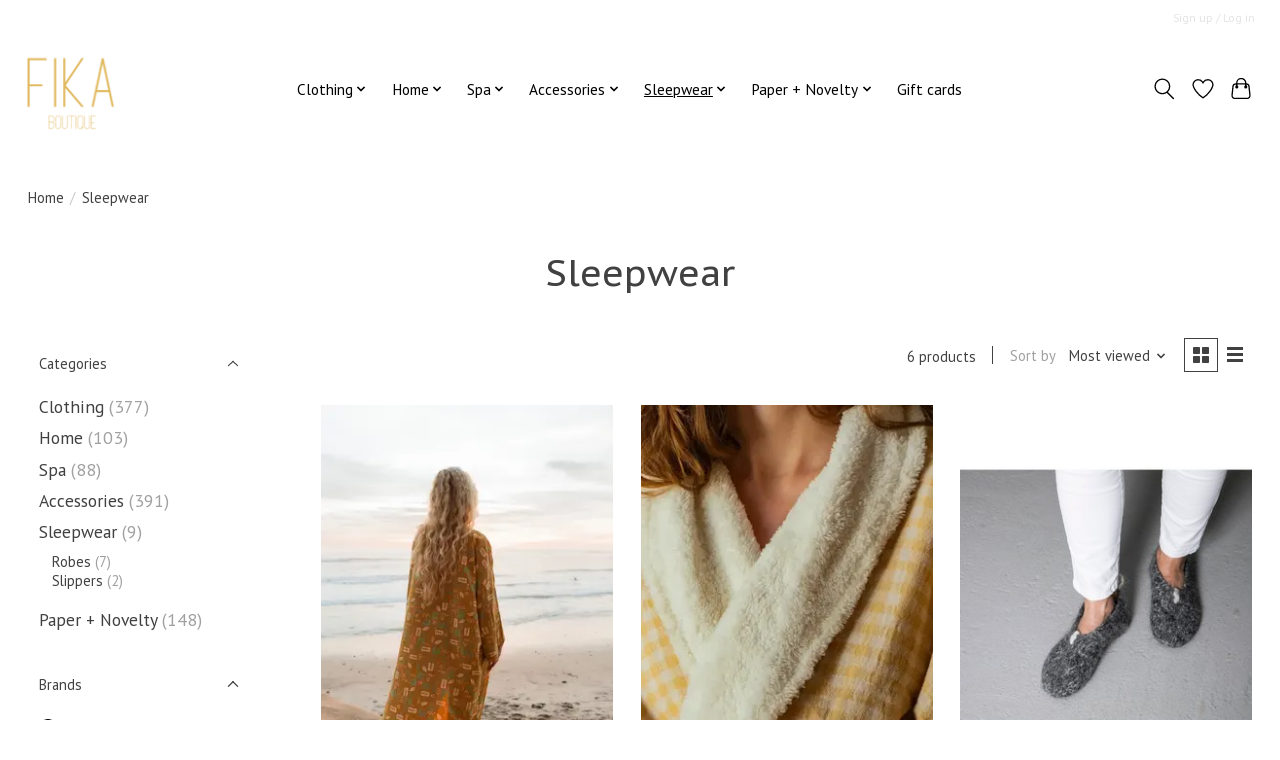

--- FILE ---
content_type: text/html;charset=utf-8
request_url: https://www.fikaboutique.com/sleepwear/
body_size: 11556
content:
<!DOCTYPE html>
<html lang="us">
  <head>
    <meta charset="utf-8"/>
<!-- [START] 'blocks/head.rain' -->
<!--

  (c) 2008-2026 Lightspeed Netherlands B.V.
  http://www.lightspeedhq.com
  Generated: 21-01-2026 @ 16:47:31

-->
<link rel="canonical" href="https://www.fikaboutique.com/sleepwear/"/>
<link rel="alternate" href="https://www.fikaboutique.com/index.rss" type="application/rss+xml" title="New products"/>
<meta name="robots" content="noodp,noydir"/>
<meta name="google-site-verification" content="Fika Boutique"/>
<meta property="og:url" content="https://www.fikaboutique.com/sleepwear/?source=facebook"/>
<meta property="og:site_name" content="Fika Boutique"/>
<meta property="og:title" content="Sleepwear"/>
<meta property="og:description" content="FIKA Boutique - a collection of exclusive wardrobe staples, home goods and accessories. Responsibly sourced, we support small, independent business’s and arti"/>
<!--[if lt IE 9]>
<script src="https://cdn.shoplightspeed.com/assets/html5shiv.js?2025-02-20"></script>
<![endif]-->
<!-- [END] 'blocks/head.rain' -->
    
    
    <title>Sleepwear - Fika Boutique</title>
    <meta name="description" content="FIKA Boutique - a collection of exclusive wardrobe staples, home goods and accessories. Responsibly sourced, we support small, independent business’s and arti" />
    <meta name="keywords" content="Sleepwear, Boutique, Clothing, Jewelry, Accessories, Homegoods, Houseware, Womensfashion, Shop, Earthy, Small Business, Handmade, Local" />
    <meta http-equiv="X-UA-Compatible" content="IE=edge">
    <meta name="viewport" content="width=device-width, initial-scale=1">
    <meta name="apple-mobile-web-app-capable" content="yes">
    <meta name="apple-mobile-web-app-status-bar-style" content="black">
    
    <script>document.getElementsByTagName("html")[0].className += " js";</script>

    <link rel="shortcut icon" href="https://cdn.shoplightspeed.com/shops/645606/themes/13296/v/663153/assets/favicon.png?20230411194005" type="image/x-icon" />
    <link href='//fonts.googleapis.com/css?family=PT%20Sans:400,300,600&display=swap' rel='stylesheet' type='text/css'>
    <link href='//fonts.googleapis.com/css?family=PT%20Sans%20Caption:400,300,600&display=swap' rel='stylesheet' type='text/css'>
    <link rel="stylesheet" href="https://cdn.shoplightspeed.com/assets/gui-2-0.css?2025-02-20" />
    <link rel="stylesheet" href="https://cdn.shoplightspeed.com/assets/gui-responsive-2-0.css?2025-02-20" />
    <link id="lightspeedframe" rel="stylesheet" href="https://cdn.shoplightspeed.com/shops/645606/themes/13296/assets/style.css?2025102223313420210104183204" />
    <!-- browsers not supporting CSS variables -->
    <script>
      if(!('CSS' in window) || !CSS.supports('color', 'var(--color-var)')) {var cfStyle = document.getElementById('lightspeedframe');if(cfStyle) {var href = cfStyle.getAttribute('href');href = href.replace('style.css', 'style-fallback.css');cfStyle.setAttribute('href', href);}}
    </script>
    <link rel="stylesheet" href="https://cdn.shoplightspeed.com/shops/645606/themes/13296/assets/settings.css?2025102223313420210104183204" />
    <link rel="stylesheet" href="https://cdn.shoplightspeed.com/shops/645606/themes/13296/assets/custom.css?2025102223313420210104183204" />

    <script src="https://cdn.shoplightspeed.com/assets/jquery-3-7-1.js?2025-02-20"></script>
    <script src="https://cdn.shoplightspeed.com/assets/jquery-ui-1-14-1.js?2025-02-20"></script>

  </head>
  <body>
    
          <header class="main-header main-header--mobile js-main-header position-relative">
  <div class="main-header__top-section">
    <div class="main-header__nav-grid justify-between@md container max-width-lg text-xs padding-y-xxs">
      <div></div>
      <ul class="main-header__list flex-grow flex-basis-0 justify-end@md display@md">        
                
                        <li class="main-header__item"><a href="https://www.fikaboutique.com/account/" class="main-header__link" title="My account">Sign up / Log in</a></li>
      </ul>
    </div>
  </div>
  <div class="main-header__mobile-content container max-width-lg">
          <a href="https://www.fikaboutique.com/" class="main-header__logo" title="Fika Boutique">
        <img src="https://cdn.shoplightspeed.com/shops/645606/themes/13296/v/758812/assets/logo.png?20230907191821" alt="Fika Boutique">
              </a>
        
    <div class="flex items-center">
            <a href="https://www.fikaboutique.com/account/wishlist/" class="main-header__mobile-btn js-tab-focus">
        <svg class="icon" viewBox="0 0 24 25" fill="none"><title>Go to wishlist</title><path d="M11.3785 4.50387L12 5.42378L12.6215 4.50387C13.6598 2.96698 15.4376 1.94995 17.4545 1.94995C20.65 1.94995 23.232 4.49701 23.25 7.6084C23.2496 8.53335 22.927 9.71432 22.3056 11.056C21.689 12.3875 20.8022 13.8258 19.7333 15.249C17.6019 18.0872 14.7978 20.798 12.0932 22.4477L12 22.488L11.9068 22.4477C9.20215 20.798 6.3981 18.0872 4.26667 15.249C3.1978 13.8258 2.31101 12.3875 1.69437 11.056C1.07303 9.71436 0.750466 8.53342 0.75 7.60848C0.767924 4.49706 3.34993 1.94995 6.54545 1.94995C8.56242 1.94995 10.3402 2.96698 11.3785 4.50387Z" stroke="currentColor" stroke-width="1.5" fill="none"/></svg>
        <span class="sr-only">Wish List</span>
      </a>
            <button class="reset main-header__mobile-btn js-tab-focus" aria-controls="cartDrawer">
        <svg class="icon" viewBox="0 0 24 25" fill="none"><title>Toggle cart</title><path d="M2.90171 9.65153C3.0797 8.00106 4.47293 6.75 6.13297 6.75H17.867C19.527 6.75 20.9203 8.00105 21.0982 9.65153L22.1767 19.6515C22.3839 21.5732 20.8783 23.25 18.9454 23.25H5.05454C3.1217 23.25 1.61603 21.5732 1.82328 19.6515L2.90171 9.65153Z" stroke="currentColor" stroke-width="1.5" fill="none"/>
        <path d="M7.19995 9.6001V5.7001C7.19995 2.88345 9.4833 0.600098 12.3 0.600098C15.1166 0.600098 17.4 2.88345 17.4 5.7001V9.6001" stroke="currentColor" stroke-width="1.5" fill="none"/>
        <circle cx="7.19996" cy="10.2001" r="1.8" fill="currentColor"/>
        <ellipse cx="17.4" cy="10.2001" rx="1.8" ry="1.8" fill="currentColor"/></svg>
        <span class="sr-only">Cart</span>
              </button>

      <button class="reset anim-menu-btn js-anim-menu-btn main-header__nav-control js-tab-focus" aria-label="Toggle menu">
        <i class="anim-menu-btn__icon anim-menu-btn__icon--close" aria-hidden="true"></i>
      </button>
    </div>
  </div>

  <div class="main-header__nav" role="navigation">
    <div class="main-header__nav-grid justify-between@md container max-width-lg">
      <div class="main-header__nav-logo-wrapper flex-shrink-0">
        
                  <a href="https://www.fikaboutique.com/" class="main-header__logo" title="Fika Boutique">
            <img src="https://cdn.shoplightspeed.com/shops/645606/themes/13296/v/758812/assets/logo.png?20230907191821" alt="Fika Boutique">
                      </a>
              </div>
      
      <form action="https://www.fikaboutique.com/search/" method="get" role="search" class="padding-y-md hide@md">
        <label class="sr-only" for="searchInputMobile">Search</label>
        <input class="header-v3__nav-form-control form-control width-100%" value="" autocomplete="off" type="search" name="q" id="searchInputMobile" placeholder="Search...">
      </form>

      <ul class="main-header__list flex-grow flex-basis-0 flex-wrap justify-center@md">
        
        
                <li class="main-header__item js-main-nav__item">
          <a class="main-header__link js-main-nav__control" href="https://www.fikaboutique.com/clothing/">
            <span>Clothing </span>            <svg class="main-header__dropdown-icon icon" viewBox="0 0 16 16"><polygon fill="currentColor" points="8,11.4 2.6,6 4,4.6 8,8.6 12,4.6 13.4,6 "></polygon></svg>                        <i class="main-header__arrow-icon" aria-hidden="true">
              <svg class="icon" viewBox="0 0 16 16">
                <g class="icon__group" fill="none" stroke="currentColor" stroke-linecap="square" stroke-miterlimit="10" stroke-width="2">
                  <path d="M2 2l12 12" />
                  <path d="M14 2L2 14" />
                </g>
              </svg>
            </i>
                        
          </a>
                    <ul class="main-header__dropdown">
            <li class="main-header__dropdown-item"><a href="https://www.fikaboutique.com/clothing/" class="main-header__dropdown-link hide@md">All Clothing </a></li>
                        <li class="main-header__dropdown-item js-main-nav__item position-relative">
              <a class="main-header__dropdown-link js-main-nav__control flex justify-between " href="https://www.fikaboutique.com/clothing/tops/">
                Tops 
                <svg class="dropdown__desktop-icon icon" aria-hidden="true" viewBox="0 0 12 12"><polyline stroke-width="1" stroke="currentColor" fill="none" stroke-linecap="round" stroke-linejoin="round" points="3.5 0.5 9.5 6 3.5 11.5"></polyline></svg>                                <i class="main-header__arrow-icon" aria-hidden="true">
                  <svg class="icon" viewBox="0 0 16 16">
                    <g class="icon__group" fill="none" stroke="currentColor" stroke-linecap="square" stroke-miterlimit="10" stroke-width="2">
                      <path d="M2 2l12 12" />
                      <path d="M14 2L2 14" />
                    </g>
                  </svg>
                </i>
                              </a>

                            <ul class="main-header__dropdown">
                <li><a href="https://www.fikaboutique.com/clothing/tops/" class="main-header__dropdown-link hide@md">All Tops </a></li>
                                <li><a class="main-header__dropdown-link" href="https://www.fikaboutique.com/clothing/tops/camis-tank-tops/">Camis + Tank Tops</a></li>
                                <li><a class="main-header__dropdown-link" href="https://www.fikaboutique.com/clothing/tops/t-shirts/">T-Shirts</a></li>
                                <li><a class="main-header__dropdown-link" href="https://www.fikaboutique.com/clothing/tops/bodysuits/">Bodysuits</a></li>
                                <li><a class="main-header__dropdown-link" href="https://www.fikaboutique.com/clothing/tops/shirts-blouses/">Shirts + Blouses</a></li>
                                <li><a class="main-header__dropdown-link" href="https://www.fikaboutique.com/clothing/tops/sweaters/">Sweaters</a></li>
                                <li><a class="main-header__dropdown-link" href="https://www.fikaboutique.com/clothing/tops/sweatshirts/">Sweatshirts </a></li>
                                <li><a class="main-header__dropdown-link" href="https://www.fikaboutique.com/clothing/tops/kimonos/">Kimonos</a></li>
                              </ul>
                          </li>
                        <li class="main-header__dropdown-item">
              <a class="main-header__dropdown-link" href="https://www.fikaboutique.com/clothing/dresses-skirts-jumpsuits/">
                Dresses/Skirts/Jumpsuits
                                              </a>

                          </li>
                        <li class="main-header__dropdown-item js-main-nav__item position-relative">
              <a class="main-header__dropdown-link js-main-nav__control flex justify-between " href="https://www.fikaboutique.com/clothing/bottoms/">
                Bottoms 
                <svg class="dropdown__desktop-icon icon" aria-hidden="true" viewBox="0 0 12 12"><polyline stroke-width="1" stroke="currentColor" fill="none" stroke-linecap="round" stroke-linejoin="round" points="3.5 0.5 9.5 6 3.5 11.5"></polyline></svg>                                <i class="main-header__arrow-icon" aria-hidden="true">
                  <svg class="icon" viewBox="0 0 16 16">
                    <g class="icon__group" fill="none" stroke="currentColor" stroke-linecap="square" stroke-miterlimit="10" stroke-width="2">
                      <path d="M2 2l12 12" />
                      <path d="M14 2L2 14" />
                    </g>
                  </svg>
                </i>
                              </a>

                            <ul class="main-header__dropdown">
                <li><a href="https://www.fikaboutique.com/clothing/bottoms/" class="main-header__dropdown-link hide@md">All Bottoms </a></li>
                                <li><a class="main-header__dropdown-link" href="https://www.fikaboutique.com/clothing/bottoms/jeans/">Jeans </a></li>
                                <li><a class="main-header__dropdown-link" href="https://www.fikaboutique.com/clothing/bottoms/pants/">Pants</a></li>
                                <li><a class="main-header__dropdown-link" href="https://www.fikaboutique.com/clothing/bottoms/leggings-joggers/">Leggings + Joggers</a></li>
                                <li><a class="main-header__dropdown-link" href="https://www.fikaboutique.com/clothing/bottoms/shorts/">Shorts</a></li>
                              </ul>
                          </li>
                        <li class="main-header__dropdown-item">
              <a class="main-header__dropdown-link" href="https://www.fikaboutique.com/clothing/athleisure/">
                Athleisure 
                                              </a>

                          </li>
                        <li class="main-header__dropdown-item">
              <a class="main-header__dropdown-link" href="https://www.fikaboutique.com/clothing/jackets-outerwear/">
                Jackets + Outerwear 
                                              </a>

                          </li>
                      </ul>
                  </li>
                <li class="main-header__item js-main-nav__item">
          <a class="main-header__link js-main-nav__control" href="https://www.fikaboutique.com/home/">
            <span>Home</span>            <svg class="main-header__dropdown-icon icon" viewBox="0 0 16 16"><polygon fill="currentColor" points="8,11.4 2.6,6 4,4.6 8,8.6 12,4.6 13.4,6 "></polygon></svg>                        <i class="main-header__arrow-icon" aria-hidden="true">
              <svg class="icon" viewBox="0 0 16 16">
                <g class="icon__group" fill="none" stroke="currentColor" stroke-linecap="square" stroke-miterlimit="10" stroke-width="2">
                  <path d="M2 2l12 12" />
                  <path d="M14 2L2 14" />
                </g>
              </svg>
            </i>
                        
          </a>
                    <ul class="main-header__dropdown">
            <li class="main-header__dropdown-item"><a href="https://www.fikaboutique.com/home/" class="main-header__dropdown-link hide@md">All Home</a></li>
                        <li class="main-header__dropdown-item">
              <a class="main-header__dropdown-link" href="https://www.fikaboutique.com/home/ritual-kits/">
                Ritual Kits 
                                              </a>

                          </li>
                        <li class="main-header__dropdown-item">
              <a class="main-header__dropdown-link" href="https://www.fikaboutique.com/home/baskets-bags/">
                Baskets + Bags
                                              </a>

                          </li>
                        <li class="main-header__dropdown-item">
              <a class="main-header__dropdown-link" href="https://www.fikaboutique.com/home/throw-pillows-blankets/">
                Throw Pillows + Blankets 
                                              </a>

                          </li>
                        <li class="main-header__dropdown-item">
              <a class="main-header__dropdown-link" href="https://www.fikaboutique.com/home/botanicals-garden/">
                Botanicals + Garden 
                                              </a>

                          </li>
                        <li class="main-header__dropdown-item">
              <a class="main-header__dropdown-link" href="https://www.fikaboutique.com/home/candles-incense/">
                Candles + Incense 
                                              </a>

                          </li>
                        <li class="main-header__dropdown-item">
              <a class="main-header__dropdown-link" href="https://www.fikaboutique.com/home/room-linen-spray/">
                Room + Linen Spray 
                                              </a>

                          </li>
                        <li class="main-header__dropdown-item">
              <a class="main-header__dropdown-link" href="https://www.fikaboutique.com/home/vases/">
                Vases
                                              </a>

                          </li>
                        <li class="main-header__dropdown-item">
              <a class="main-header__dropdown-link" href="https://www.fikaboutique.com/home/rugs/">
                Rugs
                                              </a>

                          </li>
                        <li class="main-header__dropdown-item">
              <a class="main-header__dropdown-link" href="https://www.fikaboutique.com/home/wall-art/">
                Wall Art 
                                              </a>

                          </li>
                      </ul>
                  </li>
                <li class="main-header__item js-main-nav__item">
          <a class="main-header__link js-main-nav__control" href="https://www.fikaboutique.com/spa/">
            <span>Spa </span>            <svg class="main-header__dropdown-icon icon" viewBox="0 0 16 16"><polygon fill="currentColor" points="8,11.4 2.6,6 4,4.6 8,8.6 12,4.6 13.4,6 "></polygon></svg>                        <i class="main-header__arrow-icon" aria-hidden="true">
              <svg class="icon" viewBox="0 0 16 16">
                <g class="icon__group" fill="none" stroke="currentColor" stroke-linecap="square" stroke-miterlimit="10" stroke-width="2">
                  <path d="M2 2l12 12" />
                  <path d="M14 2L2 14" />
                </g>
              </svg>
            </i>
                        
          </a>
                    <ul class="main-header__dropdown">
            <li class="main-header__dropdown-item"><a href="https://www.fikaboutique.com/spa/" class="main-header__dropdown-link hide@md">All Spa </a></li>
                        <li class="main-header__dropdown-item js-main-nav__item position-relative">
              <a class="main-header__dropdown-link js-main-nav__control flex justify-between " href="https://www.fikaboutique.com/spa/bath-body/">
                Bath + Body
                <svg class="dropdown__desktop-icon icon" aria-hidden="true" viewBox="0 0 12 12"><polyline stroke-width="1" stroke="currentColor" fill="none" stroke-linecap="round" stroke-linejoin="round" points="3.5 0.5 9.5 6 3.5 11.5"></polyline></svg>                                <i class="main-header__arrow-icon" aria-hidden="true">
                  <svg class="icon" viewBox="0 0 16 16">
                    <g class="icon__group" fill="none" stroke="currentColor" stroke-linecap="square" stroke-miterlimit="10" stroke-width="2">
                      <path d="M2 2l12 12" />
                      <path d="M14 2L2 14" />
                    </g>
                  </svg>
                </i>
                              </a>

                            <ul class="main-header__dropdown">
                <li><a href="https://www.fikaboutique.com/spa/bath-body/" class="main-header__dropdown-link hide@md">All Bath + Body</a></li>
                                <li><a class="main-header__dropdown-link" href="https://www.fikaboutique.com/spa/bath-body/skincare/">Skincare </a></li>
                                <li><a class="main-header__dropdown-link" href="https://www.fikaboutique.com/spa/bath-body/soap/">Soap</a></li>
                                <li><a class="main-header__dropdown-link" href="https://www.fikaboutique.com/spa/bath-body/body-oil/">Body Oil </a></li>
                                <li><a class="main-header__dropdown-link" href="https://www.fikaboutique.com/spa/bath-body/bath-bomb/">Bath Bomb</a></li>
                                <li><a class="main-header__dropdown-link" href="https://www.fikaboutique.com/spa/bath-body/bath-salts/">Bath Salts</a></li>
                              </ul>
                          </li>
                        <li class="main-header__dropdown-item">
              <a class="main-header__dropdown-link" href="https://www.fikaboutique.com/spa/fragrance/">
                Fragrance 
                                              </a>

                          </li>
                        <li class="main-header__dropdown-item">
              <a class="main-header__dropdown-link" href="https://www.fikaboutique.com/spa/hand-sanitizer/">
                Hand Sanitizer 
                                              </a>

                          </li>
                      </ul>
                  </li>
                <li class="main-header__item js-main-nav__item">
          <a class="main-header__link js-main-nav__control" href="https://www.fikaboutique.com/accessories/">
            <span>Accessories</span>            <svg class="main-header__dropdown-icon icon" viewBox="0 0 16 16"><polygon fill="currentColor" points="8,11.4 2.6,6 4,4.6 8,8.6 12,4.6 13.4,6 "></polygon></svg>                        <i class="main-header__arrow-icon" aria-hidden="true">
              <svg class="icon" viewBox="0 0 16 16">
                <g class="icon__group" fill="none" stroke="currentColor" stroke-linecap="square" stroke-miterlimit="10" stroke-width="2">
                  <path d="M2 2l12 12" />
                  <path d="M14 2L2 14" />
                </g>
              </svg>
            </i>
                        
          </a>
                    <ul class="main-header__dropdown">
            <li class="main-header__dropdown-item"><a href="https://www.fikaboutique.com/accessories/" class="main-header__dropdown-link hide@md">All Accessories</a></li>
                        <li class="main-header__dropdown-item js-main-nav__item position-relative">
              <a class="main-header__dropdown-link js-main-nav__control flex justify-between " href="https://www.fikaboutique.com/accessories/jewelry/">
                Jewelry 
                <svg class="dropdown__desktop-icon icon" aria-hidden="true" viewBox="0 0 12 12"><polyline stroke-width="1" stroke="currentColor" fill="none" stroke-linecap="round" stroke-linejoin="round" points="3.5 0.5 9.5 6 3.5 11.5"></polyline></svg>                                <i class="main-header__arrow-icon" aria-hidden="true">
                  <svg class="icon" viewBox="0 0 16 16">
                    <g class="icon__group" fill="none" stroke="currentColor" stroke-linecap="square" stroke-miterlimit="10" stroke-width="2">
                      <path d="M2 2l12 12" />
                      <path d="M14 2L2 14" />
                    </g>
                  </svg>
                </i>
                              </a>

                            <ul class="main-header__dropdown">
                <li><a href="https://www.fikaboutique.com/accessories/jewelry/" class="main-header__dropdown-link hide@md">All Jewelry </a></li>
                                <li><a class="main-header__dropdown-link" href="https://www.fikaboutique.com/accessories/jewelry/necklace/">Necklace </a></li>
                                <li><a class="main-header__dropdown-link" href="https://www.fikaboutique.com/accessories/jewelry/bracelets/">Bracelets </a></li>
                                <li><a class="main-header__dropdown-link" href="https://www.fikaboutique.com/accessories/jewelry/rings/">Rings</a></li>
                                <li><a class="main-header__dropdown-link" href="https://www.fikaboutique.com/accessories/jewelry/earrings/">Earrings </a></li>
                                <li><a class="main-header__dropdown-link" href="https://www.fikaboutique.com/accessories/jewelry/jewelry-holder/">Jewelry Holder </a></li>
                              </ul>
                          </li>
                        <li class="main-header__dropdown-item">
              <a class="main-header__dropdown-link" href="https://www.fikaboutique.com/accessories/belts/">
                Belts
                                              </a>

                          </li>
                        <li class="main-header__dropdown-item js-main-nav__item position-relative">
              <a class="main-header__dropdown-link js-main-nav__control flex justify-between " href="https://www.fikaboutique.com/accessories/bags/">
                Bags
                <svg class="dropdown__desktop-icon icon" aria-hidden="true" viewBox="0 0 12 12"><polyline stroke-width="1" stroke="currentColor" fill="none" stroke-linecap="round" stroke-linejoin="round" points="3.5 0.5 9.5 6 3.5 11.5"></polyline></svg>                                <i class="main-header__arrow-icon" aria-hidden="true">
                  <svg class="icon" viewBox="0 0 16 16">
                    <g class="icon__group" fill="none" stroke="currentColor" stroke-linecap="square" stroke-miterlimit="10" stroke-width="2">
                      <path d="M2 2l12 12" />
                      <path d="M14 2L2 14" />
                    </g>
                  </svg>
                </i>
                              </a>

                            <ul class="main-header__dropdown">
                <li><a href="https://www.fikaboutique.com/accessories/bags/" class="main-header__dropdown-link hide@md">All Bags</a></li>
                                <li><a class="main-header__dropdown-link" href="https://www.fikaboutique.com/accessories/bags/market-totes-sacks/">Market Totes +  Sacks</a></li>
                                <li><a class="main-header__dropdown-link" href="https://www.fikaboutique.com/accessories/bags/backpacks/">Backpacks </a></li>
                                <li><a class="main-header__dropdown-link" href="https://www.fikaboutique.com/accessories/bags/makeup-ditty-bags/">Makeup + Ditty Bags </a></li>
                                <li><a class="main-header__dropdown-link" href="https://www.fikaboutique.com/accessories/bags/handbags/">Handbags </a></li>
                                <li><a class="main-header__dropdown-link" href="https://www.fikaboutique.com/accessories/bags/travel/">Travel </a></li>
                              </ul>
                          </li>
                        <li class="main-header__dropdown-item">
              <a class="main-header__dropdown-link" href="https://www.fikaboutique.com/accessories/scarves/">
                Scarves
                                              </a>

                          </li>
                        <li class="main-header__dropdown-item">
              <a class="main-header__dropdown-link" href="https://www.fikaboutique.com/accessories/handwarmers/">
                Handwarmers
                                              </a>

                          </li>
                        <li class="main-header__dropdown-item">
              <a class="main-header__dropdown-link" href="https://www.fikaboutique.com/accessories/hair/">
                Hair 
                                              </a>

                          </li>
                        <li class="main-header__dropdown-item">
              <a class="main-header__dropdown-link" href="https://www.fikaboutique.com/accessories/wallets/">
                Wallets 
                                              </a>

                          </li>
                        <li class="main-header__dropdown-item js-main-nav__item position-relative">
              <a class="main-header__dropdown-link js-main-nav__control flex justify-between " href="https://www.fikaboutique.com/accessories/hats/">
                Hats 
                <svg class="dropdown__desktop-icon icon" aria-hidden="true" viewBox="0 0 12 12"><polyline stroke-width="1" stroke="currentColor" fill="none" stroke-linecap="round" stroke-linejoin="round" points="3.5 0.5 9.5 6 3.5 11.5"></polyline></svg>                                <i class="main-header__arrow-icon" aria-hidden="true">
                  <svg class="icon" viewBox="0 0 16 16">
                    <g class="icon__group" fill="none" stroke="currentColor" stroke-linecap="square" stroke-miterlimit="10" stroke-width="2">
                      <path d="M2 2l12 12" />
                      <path d="M14 2L2 14" />
                    </g>
                  </svg>
                </i>
                              </a>

                            <ul class="main-header__dropdown">
                <li><a href="https://www.fikaboutique.com/accessories/hats/" class="main-header__dropdown-link hide@md">All Hats </a></li>
                                <li><a class="main-header__dropdown-link" href="https://www.fikaboutique.com/accessories/hats/trucker-hats/">Trucker Hats </a></li>
                                <li><a class="main-header__dropdown-link" href="https://www.fikaboutique.com/accessories/hats/wide-brim-hats/">Wide Brim Hats</a></li>
                                <li><a class="main-header__dropdown-link" href="https://www.fikaboutique.com/accessories/hats/knit/">Knit </a></li>
                              </ul>
                          </li>
                        <li class="main-header__dropdown-item">
              <a class="main-header__dropdown-link" href="https://www.fikaboutique.com/accessories/laptop-sleeve/">
                Laptop Sleeve
                                              </a>

                          </li>
                      </ul>
                  </li>
                <li class="main-header__item js-main-nav__item">
          <a class="main-header__link js-main-nav__control" href="https://www.fikaboutique.com/sleepwear/" aria-current="page">
            <span>Sleepwear </span>            <svg class="main-header__dropdown-icon icon" viewBox="0 0 16 16"><polygon fill="currentColor" points="8,11.4 2.6,6 4,4.6 8,8.6 12,4.6 13.4,6 "></polygon></svg>                        <i class="main-header__arrow-icon" aria-hidden="true">
              <svg class="icon" viewBox="0 0 16 16">
                <g class="icon__group" fill="none" stroke="currentColor" stroke-linecap="square" stroke-miterlimit="10" stroke-width="2">
                  <path d="M2 2l12 12" />
                  <path d="M14 2L2 14" />
                </g>
              </svg>
            </i>
                        
          </a>
                    <ul class="main-header__dropdown">
            <li class="main-header__dropdown-item"><a href="https://www.fikaboutique.com/sleepwear/" class="main-header__dropdown-link hide@md" aria-current="page">All Sleepwear </a></li>
                        <li class="main-header__dropdown-item">
              <a class="main-header__dropdown-link" href="https://www.fikaboutique.com/sleepwear/robes/">
                Robes
                                              </a>

                          </li>
                        <li class="main-header__dropdown-item">
              <a class="main-header__dropdown-link" href="https://www.fikaboutique.com/sleepwear/slippers/">
                Slippers
                                              </a>

                          </li>
                      </ul>
                  </li>
                <li class="main-header__item js-main-nav__item">
          <a class="main-header__link js-main-nav__control" href="https://www.fikaboutique.com/paper-novelty/">
            <span>Paper + Novelty</span>            <svg class="main-header__dropdown-icon icon" viewBox="0 0 16 16"><polygon fill="currentColor" points="8,11.4 2.6,6 4,4.6 8,8.6 12,4.6 13.4,6 "></polygon></svg>                        <i class="main-header__arrow-icon" aria-hidden="true">
              <svg class="icon" viewBox="0 0 16 16">
                <g class="icon__group" fill="none" stroke="currentColor" stroke-linecap="square" stroke-miterlimit="10" stroke-width="2">
                  <path d="M2 2l12 12" />
                  <path d="M14 2L2 14" />
                </g>
              </svg>
            </i>
                        
          </a>
                    <ul class="main-header__dropdown">
            <li class="main-header__dropdown-item"><a href="https://www.fikaboutique.com/paper-novelty/" class="main-header__dropdown-link hide@md">All Paper + Novelty</a></li>
                        <li class="main-header__dropdown-item">
              <a class="main-header__dropdown-link" href="https://www.fikaboutique.com/paper-novelty/pendulums/">
                Pendulums
                                              </a>

                          </li>
                        <li class="main-header__dropdown-item">
              <a class="main-header__dropdown-link" href="https://www.fikaboutique.com/paper-novelty/holiday/">
                Holiday 
                                              </a>

                          </li>
                        <li class="main-header__dropdown-item">
              <a class="main-header__dropdown-link" href="https://www.fikaboutique.com/paper-novelty/journals/">
                Journals
                                              </a>

                          </li>
                        <li class="main-header__dropdown-item">
              <a class="main-header__dropdown-link" href="https://www.fikaboutique.com/paper-novelty/greeting-cards/">
                Greeting Cards 
                                              </a>

                          </li>
                        <li class="main-header__dropdown-item">
              <a class="main-header__dropdown-link" href="https://www.fikaboutique.com/paper-novelty/books/">
                Books
                                              </a>

                          </li>
                        <li class="main-header__dropdown-item">
              <a class="main-header__dropdown-link" href="https://www.fikaboutique.com/paper-novelty/tarot/">
                Tarot 
                                              </a>

                          </li>
                        <li class="main-header__dropdown-item">
              <a class="main-header__dropdown-link" href="https://www.fikaboutique.com/paper-novelty/chocolate/">
                Chocolate
                                              </a>

                          </li>
                        <li class="main-header__dropdown-item">
              <a class="main-header__dropdown-link" href="https://www.fikaboutique.com/paper-novelty/games/">
                Games 
                                              </a>

                          </li>
                      </ul>
                  </li>
        
                <li class="main-header__item">
            <a class="main-header__link" href="https://www.fikaboutique.com/giftcard/" >Gift cards</a>
        </li>
        
        
        
                
        <li class="main-header__item hide@md">
          <ul class="main-header__list main-header__list--mobile-items">        
            
                                    <li class="main-header__item"><a href="https://www.fikaboutique.com/account/" class="main-header__link" title="My account">Sign up / Log in</a></li>
          </ul>
        </li>
        
      </ul>

      <ul class="main-header__list flex-shrink-0 justify-end@md display@md">
        <li class="main-header__item">
          
          <button class="reset switch-icon main-header__link main-header__link--icon js-toggle-search js-switch-icon js-tab-focus" aria-label="Toggle icon">
            <svg class="icon switch-icon__icon--a" viewBox="0 0 24 25"><title>Toggle search</title><path fill-rule="evenodd" clip-rule="evenodd" d="M17.6032 9.55171C17.6032 13.6671 14.267 17.0033 10.1516 17.0033C6.03621 17.0033 2.70001 13.6671 2.70001 9.55171C2.70001 5.4363 6.03621 2.1001 10.1516 2.1001C14.267 2.1001 17.6032 5.4363 17.6032 9.55171ZM15.2499 16.9106C13.8031 17.9148 12.0461 18.5033 10.1516 18.5033C5.20779 18.5033 1.20001 14.4955 1.20001 9.55171C1.20001 4.60787 5.20779 0.600098 10.1516 0.600098C15.0955 0.600098 19.1032 4.60787 19.1032 9.55171C19.1032 12.0591 18.0724 14.3257 16.4113 15.9507L23.2916 22.8311C23.5845 23.1239 23.5845 23.5988 23.2916 23.8917C22.9987 24.1846 22.5239 24.1846 22.231 23.8917L15.2499 16.9106Z" fill="currentColor"/></svg>

            <svg class="icon switch-icon__icon--b" viewBox="0 0 32 32"><title>Toggle search</title><g fill="none" stroke="currentColor" stroke-miterlimit="10" stroke-linecap="round" stroke-linejoin="round" stroke-width="2"><line x1="27" y1="5" x2="5" y2="27"></line><line x1="27" y1="27" x2="5" y2="5"></line></g></svg>
          </button>

        </li>
                <li class="main-header__item">
          <a href="https://www.fikaboutique.com/account/wishlist/" class="main-header__link main-header__link--icon">
            <svg class="icon" viewBox="0 0 24 25" fill="none"><title>Go to wishlist</title><path d="M11.3785 4.50387L12 5.42378L12.6215 4.50387C13.6598 2.96698 15.4376 1.94995 17.4545 1.94995C20.65 1.94995 23.232 4.49701 23.25 7.6084C23.2496 8.53335 22.927 9.71432 22.3056 11.056C21.689 12.3875 20.8022 13.8258 19.7333 15.249C17.6019 18.0872 14.7978 20.798 12.0932 22.4477L12 22.488L11.9068 22.4477C9.20215 20.798 6.3981 18.0872 4.26667 15.249C3.1978 13.8258 2.31101 12.3875 1.69437 11.056C1.07303 9.71436 0.750466 8.53342 0.75 7.60848C0.767924 4.49706 3.34993 1.94995 6.54545 1.94995C8.56242 1.94995 10.3402 2.96698 11.3785 4.50387Z" stroke="currentColor" stroke-width="1.5" fill="none"/></svg>
            <span class="sr-only">Wish List</span>
          </a>
        </li>
                <li class="main-header__item">
          <a href="#0" class="main-header__link main-header__link--icon" aria-controls="cartDrawer">
            <svg class="icon" viewBox="0 0 24 25" fill="none"><title>Toggle cart</title><path d="M2.90171 9.65153C3.0797 8.00106 4.47293 6.75 6.13297 6.75H17.867C19.527 6.75 20.9203 8.00105 21.0982 9.65153L22.1767 19.6515C22.3839 21.5732 20.8783 23.25 18.9454 23.25H5.05454C3.1217 23.25 1.61603 21.5732 1.82328 19.6515L2.90171 9.65153Z" stroke="currentColor" stroke-width="1.5" fill="none"/>
            <path d="M7.19995 9.6001V5.7001C7.19995 2.88345 9.4833 0.600098 12.3 0.600098C15.1166 0.600098 17.4 2.88345 17.4 5.7001V9.6001" stroke="currentColor" stroke-width="1.5" fill="none"/>
            <circle cx="7.19996" cy="10.2001" r="1.8" fill="currentColor"/>
            <ellipse cx="17.4" cy="10.2001" rx="1.8" ry="1.8" fill="currentColor"/></svg>
            <span class="sr-only">Cart</span>
                      </a>
        </li>
      </ul>
      
    	<div class="main-header__search-form bg">
        <form action="https://www.fikaboutique.com/search/" method="get" role="search" class="container max-width-lg">
          <label class="sr-only" for="searchInput">Search</label>
          <input class="header-v3__nav-form-control form-control width-100%" value="" autocomplete="off" type="search" name="q" id="searchInput" placeholder="Search...">
        </form>
      </div>
      
    </div>
  </div>
</header>

<div class="drawer dr-cart js-drawer" id="cartDrawer">
  <div class="drawer__content bg shadow-md flex flex-column" role="alertdialog" aria-labelledby="drawer-cart-title">
    <header class="flex items-center justify-between flex-shrink-0 padding-x-md padding-y-md">
      <h1 id="drawer-cart-title" class="text-base text-truncate">Shopping cart</h1>

      <button class="reset drawer__close-btn js-drawer__close js-tab-focus">
        <svg class="icon icon--xs" viewBox="0 0 16 16"><title>Close cart panel</title><g stroke-width="2" stroke="currentColor" fill="none" stroke-linecap="round" stroke-linejoin="round" stroke-miterlimit="10"><line x1="13.5" y1="2.5" x2="2.5" y2="13.5"></line><line x1="2.5" y1="2.5" x2="13.5" y2="13.5"></line></g></svg>
      </button>
    </header>

    <div class="drawer__body padding-x-md padding-bottom-sm js-drawer__body">
            <p class="margin-y-xxxl color-contrast-medium text-sm text-center">Your cart is currently empty</p>
          </div>

    <footer class="padding-x-md padding-y-md flex-shrink-0">
      <p class="text-sm text-center color-contrast-medium margin-bottom-sm">Safely pay with:</p>
      <p class="text-sm flex flex-wrap gap-xs text-xs@md justify-center">
                  <a href="https://www.fikaboutique.com/service/payment-methods/" title="Credit Card">
            <img src="https://cdn.shoplightspeed.com/assets/icon-payment-creditcard.png?2025-02-20" alt="Credit Card" height="16" />
          </a>
              </p>
    </footer>
  </div>
</div>            <section class="collection-page__intro container max-width-lg">
  <div class="padding-y-lg">
    <nav class="breadcrumbs text-sm" aria-label="Breadcrumbs">
  <ol class="flex flex-wrap gap-xxs">
    <li class="breadcrumbs__item">
    	<a href="https://www.fikaboutique.com/" class="color-inherit text-underline-hover">Home</a>
      <span class="color-contrast-low margin-left-xxs" aria-hidden="true">/</span>
    </li>
        <li class="breadcrumbs__item" aria-current="page">
            Sleepwear 
          </li>
      </ol>
</nav>  </div>
  
  <h1 class="text-center">Sleepwear</h1>

  </section>

<section class="collection-page__content padding-y-lg">
  <div class="container max-width-lg">
    <div class="margin-bottom-md hide@md no-js:is-hidden">
      <button class="btn btn--subtle width-100%" aria-controls="filter-panel">Show filters</button>
    </div>
  
    <div class="flex@md">
      <aside class="sidebar sidebar--collection-filters sidebar--colection-filters sidebar--static@md js-sidebar" data-static-class="sidebar--sticky-on-desktop" id="filter-panel" aria-labelledby="filter-panel-title">
        <div class="sidebar__panel">
          <header class="sidebar__header z-index-2">
            <h1 class="text-md text-truncate" id="filter-panel-title">Filters</h1>
      
            <button class="reset sidebar__close-btn js-sidebar__close-btn js-tab-focus">
              <svg class="icon" viewBox="0 0 16 16"><title>Close panel</title><g stroke-width="1" stroke="currentColor" fill="none" stroke-linecap="round" stroke-linejoin="round" stroke-miterlimit="10"><line x1="13.5" y1="2.5" x2="2.5" y2="13.5"></line><line x1="2.5" y1="2.5" x2="13.5" y2="13.5"></line></g></svg>
            </button>
          </header>
      		
          <form action="https://www.fikaboutique.com/sleepwear/" method="get" class="position-relative z-index-1">
            <input type="hidden" name="mode" value="grid" id="filter_form_mode" />
            <input type="hidden" name="limit" value="12" id="filter_form_limit" />
            <input type="hidden" name="sort" value="popular" id="filter_form_sort" />

            <ul class="accordion js-accordion">
                            <li class="accordion__item accordion__item--is-open js-accordion__item">
                <button class="reset accordion__header padding-y-sm padding-x-md padding-x-xs@md js-tab-focus" type="button">
                  <div>
                    <div class="text-sm@md">Categories</div>
                  </div>

                  <svg class="icon accordion__icon-arrow no-js:is-hidden" viewBox="0 0 16 16" aria-hidden="true">
                    <g class="icon__group" fill="none" stroke="currentColor" stroke-linecap="square" stroke-miterlimit="10">
                      <path d="M2 2l12 12" />
                      <path d="M14 2L2 14" />
                    </g>
                  </svg>
                </button>
            
                <div class="accordion__panel js-accordion__panel">
                  <div class="padding-top-xxxs padding-x-md padding-bottom-md padding-x-xs@md">
                    <ul class="filter__categories flex flex-column gap-xxs">
                                            <li class="filter-categories__item">
                        <a href="https://www.fikaboutique.com/clothing/" class="color-inherit text-underline-hover">Clothing </a>
                                                <span class="filter-categories__count color-contrast-medium" aria-label="Contains  products">(377)</span>
                        
                                              </li>
                                            <li class="filter-categories__item">
                        <a href="https://www.fikaboutique.com/home/" class="color-inherit text-underline-hover">Home</a>
                                                <span class="filter-categories__count color-contrast-medium" aria-label="Contains  products">(103)</span>
                        
                                              </li>
                                            <li class="filter-categories__item">
                        <a href="https://www.fikaboutique.com/spa/" class="color-inherit text-underline-hover">Spa </a>
                                                <span class="filter-categories__count color-contrast-medium" aria-label="Contains  products">(88)</span>
                        
                                              </li>
                                            <li class="filter-categories__item">
                        <a href="https://www.fikaboutique.com/accessories/" class="color-inherit text-underline-hover">Accessories</a>
                                                <span class="filter-categories__count color-contrast-medium" aria-label="Contains  products">(391)</span>
                        
                                              </li>
                                            <li class="filter-categories__item">
                        <a href="https://www.fikaboutique.com/sleepwear/" class="color-inherit text-underline-hover" aria-current="page">Sleepwear </a>
                                                <span class="filter-categories__count color-contrast-medium" aria-label="Contains  products">(9)</span>
                        
                                                  <ul class="filter-categories__subcat text-sm padding-top-xs padding-bottom-xs padding-left-sm">
                                                          <li class="filter-categories__item">
                                <a href="https://www.fikaboutique.com/sleepwear/robes/" class="color-inherit text-underline-hover">Robes</a>
                                                                <span class="filter-categories__count color-contrast-medium" aria-label="Contains  products">(7)</span>
                                
                                                              </li>
                                                          <li class="filter-categories__item">
                                <a href="https://www.fikaboutique.com/sleepwear/slippers/" class="color-inherit text-underline-hover">Slippers</a>
                                                                <span class="filter-categories__count color-contrast-medium" aria-label="Contains  products">(2)</span>
                                
                                                              </li>
                                                      </ul>
                                              </li>
                                            <li class="filter-categories__item">
                        <a href="https://www.fikaboutique.com/paper-novelty/" class="color-inherit text-underline-hover">Paper + Novelty</a>
                                                <span class="filter-categories__count color-contrast-medium" aria-label="Contains  products">(148)</span>
                        
                                              </li>
                                          </ul>
                  </div>
                </div>
              </li>
                            
                            
                            <li class="accordion__item accordion__item--is-open js-accordion__item">
                <button class="reset accordion__header padding-y-sm padding-x-md padding-x-xs@md js-tab-focus" type="button">
                  <div>
                    <div class="text-sm@md">Brands</div>
                  </div>

                  <svg class="icon accordion__icon-arrow no-js:is-hidden" viewBox="0 0 16 16" aria-hidden="true">
                    <g class="icon__group" fill="none" stroke="currentColor" stroke-linecap="square" stroke-miterlimit="10">
                      <path d="M2 2l12 12" />
                      <path d="M14 2L2 14" />
                    </g>
                  </svg>
                </button>
            
                <div class="accordion__panel js-accordion__panel">
                  <div class="padding-top-xxxs padding-x-md padding-bottom-md padding-x-xs@md">
                    <ul class="filter__radio-list flex flex-column gap-xxxs">
                                            <li>
                        <input class="radio" type="radio" name="brand" id="brand-0" value="0" checked onchange="this.form.submit()">
                        <label for="brand-0">All brands</label>
                      </li>
                                            <li>
                        <input class="radio" type="radio" name="brand" id="brand-3177491" value="3177491" onchange="this.form.submit()">
                        <label for="brand-3177491">Chunky Wool Studio</label>
                      </li>
                                            <li>
                        <input class="radio" type="radio" name="brand" id="brand-2694562" value="2694562" onchange="this.form.submit()">
                        <label for="brand-2694562">Happy Place Brand</label>
                      </li>
                                            <li>
                        <input class="radio" type="radio" name="brand" id="brand-2606468" value="2606468" onchange="this.form.submit()">
                        <label for="brand-2606468">Kosy Sheep</label>
                      </li>
                                            <li>
                        <input class="radio" type="radio" name="brand" id="brand-3831710" value="3831710" onchange="this.form.submit()">
                        <label for="brand-3831710">Olive &amp; Loom</label>
                      </li>
                                            <li>
                        <input class="radio" type="radio" name="brand" id="brand-3754610" value="3754610" onchange="this.form.submit()">
                        <label for="brand-3754610">Trek Light</label>
                      </li>
                                          </ul>
                  </div>
                </div>
              </li>
                          
              <li class="accordion__item accordion__item--is-open accordion__item--is-open js-accordion__item">
                <button class="reset accordion__header padding-y-sm padding-x-md padding-x-xs@md js-tab-focus" type="button">
                  <div>
                    <div class="text-sm@md">Price</div>
                  </div>

                  <svg class="icon accordion__icon-arrow no-js:is-hidden" viewBox="0 0 16 16" aria-hidden="true">
                    <g class="icon__group" fill="none" stroke="currentColor" stroke-linecap="square" stroke-miterlimit="10">
                      <path d="M2 2l12 12" />
                      <path d="M14 2L2 14" />
                    </g>
                  </svg>
                </button>
            
                <div class="accordion__panel js-accordion__panel">
                  <div class="padding-top-xxxs padding-x-md padding-bottom-md padding-x-xs@md flex justify-center">
                    <div class="slider slider--multi-value js-slider">
                      <div class="slider__range">
                        <label class="sr-only" for="slider-min-value">Price minimum value</label>
                        <input class="slider__input" type="range" id="slider-min-value" name="min" min="0" max="200" step="1" value="0" onchange="this.form.submit()">
                      </div>
                  
                      <div class="slider__range">
                        <label class="sr-only" for="slider-max-value"> Price maximum value</label>
                        <input class="slider__input" type="range" id="slider-max-value" name="max" min="0" max="200" step="1" value="200" onchange="this.form.submit()">
                      </div>
                  
                      <div class="margin-top-xs text-center text-sm" aria-hidden="true">
                        <span class="slider__value">$<span class="js-slider__value">0</span> - $<span class="js-slider__value">200</span></span>
                      </div>
                    </div>
                  </div>
                </div>
              </li>
          
            </ul>
          </form>
        </div>
      </aside>
      
      <main class="flex-grow padding-left-xl@md">
        <form action="https://www.fikaboutique.com/sleepwear/" method="get" class="flex gap-sm items-center justify-end margin-bottom-sm">
          <input type="hidden" name="min" value="0" id="filter_form_min" />
          <input type="hidden" name="max" value="200" id="filter_form_max" />
          <input type="hidden" name="brand" value="0" id="filter_form_brand" />
          <input type="hidden" name="limit" value="12" id="filter_form_limit" />
                    
          <p class="text-sm">6 products</p>

          <div class="separator"></div>

          <div class="flex items-baseline">
            <label class="text-sm color-contrast-medium margin-right-sm" for="select-sorting">Sort by</label>

            <div class="select inline-block js-select" data-trigger-class="reset text-sm text-underline-hover inline-flex items-center cursor-pointer js-tab-focus">
              <select name="sort" id="select-sorting" onchange="this.form.submit()">
                                  <option value="default">Default</option>
                                  <option value="popular" selected="selected">Most viewed</option>
                                  <option value="newest">Newest products</option>
                                  <option value="lowest">Lowest price</option>
                                  <option value="highest">Highest price</option>
                                  <option value="asc">Name ascending</option>
                                  <option value="desc">Name descending</option>
                              </select>

              <svg class="icon icon--xxs margin-left-xxxs" aria-hidden="true" viewBox="0 0 16 16"><polygon fill="currentColor" points="8,11.4 2.6,6 4,4.6 8,8.6 12,4.6 13.4,6 "></polygon></svg>
            </div>
          </div>

          <div class="btns btns--radio btns--grid-layout js-grid-switch__controller">
            <div>
              <input type="radio" name="mode" id="radio-grid" value="grid" checked onchange="this.form.submit()">
              <label class="btns__btn btns__btn--icon" for="radio-grid">
                <svg class="icon icon--xs" viewBox="0 0 16 16">
                  <title>Grid view</title>
                  <g>
                    <path d="M6,0H1C0.4,0,0,0.4,0,1v5c0,0.6,0.4,1,1,1h5c0.6,0,1-0.4,1-1V1C7,0.4,6.6,0,6,0z"></path>
                    <path d="M15,0h-5C9.4,0,9,0.4,9,1v5c0,0.6,0.4,1,1,1h5c0.6,0,1-0.4,1-1V1C16,0.4,15.6,0,15,0z"></path>
                    <path d="M6,9H1c-0.6,0-1,0.4-1,1v5c0,0.6,0.4,1,1,1h5c0.6,0,1-0.4,1-1v-5C7,9.4,6.6,9,6,9z"></path>
                    <path d="M15,9h-5c-0.6,0-1,0.4-1,1v5c0,0.6,0.4,1,1,1h5c0.6,0,1-0.4,1-1v-5C16,9.4,15.6,9,15,9z"></path>
                  </g>
                </svg>
              </label>
            </div>

            <div>
              <input type="radio" name="mode" id="radio-list" value="list" onchange="this.form.submit()">
              <label class="btns__btn btns__btn--icon" for="radio-list">
                <svg class="icon icon--xs" viewBox="0 0 16 16">
                  <title>List view</title>
                  <g>
                    <rect width="16" height="3"></rect>
                    <rect y="6" width="16" height="3"></rect>
                    <rect y="12" width="16" height="3"></rect>
                  </g>
                </svg>
              </label>
            </div>
          </div>
        </form>

        <div>
                    <ul class="grid gap-md">
                    <li class="col-6 col-4@md">
                  
  

<div class="prod-card">

  
  <div class="prod-card__img-wrapper">
    <a href="https://www.fikaboutique.com/handwoven-cotton-robe-agave.html" class="prod-card__img-link" aria-label="Trek Light Handwoven Cotton Robe Agave">
      <figure class="media-wrapper media-wrapper--3:4 bg-contrast-lower">
                <img src="https://cdn.shoplightspeed.com/shops/645606/files/73311828/150x200x1/trek-light-handwoven-cotton-robe-agave.jpg" 
             sizes="(min-width: 400px) 300px, 150px"
             srcset="https://cdn.shoplightspeed.com/shops/645606/files/73311828/150x200x1/trek-light-handwoven-cotton-robe-agave.jpg 150w,
                     https://cdn.shoplightspeed.com/shops/645606/files/73311828/300x400x1/trek-light-handwoven-cotton-robe-agave.jpg 300w,
                     https://cdn.shoplightspeed.com/shops/645606/files/73311828/600x800x1/trek-light-handwoven-cotton-robe-agave.jpg 600w" 
             alt="Trek Light Handwoven Cotton Robe Agave" 
             title="Trek Light Handwoven Cotton Robe Agave" />
              </figure>
    </a>
                <a href="https://www.fikaboutique.com/cart/add/115746703/" class="btn prod-card__action-button">Add to cart</a>
              
        <a href="https://www.fikaboutique.com/account/wishlistAdd/68731930/?variant_id=115746703" class="btn btn--icon prod-card__wishlist">
      <svg class="icon" viewBox="0 0 24 25" fill="none"><title>Add to wishlist</title><path d="M11.3785 4.50387L12 5.42378L12.6215 4.50387C13.6598 2.96698 15.4376 1.94995 17.4545 1.94995C20.65 1.94995 23.232 4.49701 23.25 7.6084C23.2496 8.53335 22.927 9.71432 22.3056 11.056C21.689 12.3875 20.8022 13.8258 19.7333 15.249C17.6019 18.0872 14.7978 20.798 12.0932 22.4477L12 22.488L11.9068 22.4477C9.20215 20.798 6.3981 18.0872 4.26667 15.249C3.1978 13.8258 2.31101 12.3875 1.69437 11.056C1.07303 9.71436 0.750466 8.53342 0.75 7.60848C0.767924 4.49706 3.34993 1.94995 6.54545 1.94995C8.56242 1.94995 10.3402 2.96698 11.3785 4.50387Z" stroke="black" stroke-width="1.5" fill="none"/></svg>
    </a>
      </div>

  <div class="padding-sm text-center">
    <h1 class="text-base margin-bottom-xs">
      <a href="https://www.fikaboutique.com/handwoven-cotton-robe-agave.html" class="product-card__title">
                Handwoven Cotton Robe Agave
              </a>
    </h1>

    <div class="margin-bottom-xs">          
      <ins class="prod-card__price">$98.00</ins>
    	      
                </div>
  </div>
</div>

        	</li>
                    <li class="col-6 col-4@md">
                  
  

<div class="prod-card">

  
  <div class="prod-card__img-wrapper">
    <a href="https://www.fikaboutique.com/checked-cotton-robe-with-fleece-lining-mustard.html" class="prod-card__img-link" aria-label="Olive &amp; Loom Checked Cotton Robe with Fleece Lining Mustard">
      <figure class="media-wrapper media-wrapper--3:4 bg-contrast-lower">
                <img src="https://cdn.shoplightspeed.com/shops/645606/files/72475506/150x200x1/olive-loom-checked-cotton-robe-with-fleece-lining.jpg" 
             sizes="(min-width: 400px) 300px, 150px"
             srcset="https://cdn.shoplightspeed.com/shops/645606/files/72475506/150x200x1/olive-loom-checked-cotton-robe-with-fleece-lining.jpg 150w,
                     https://cdn.shoplightspeed.com/shops/645606/files/72475506/300x400x1/olive-loom-checked-cotton-robe-with-fleece-lining.jpg 300w,
                     https://cdn.shoplightspeed.com/shops/645606/files/72475506/600x800x1/olive-loom-checked-cotton-robe-with-fleece-lining.jpg 600w" 
             alt="Olive &amp; Loom Checked Cotton Robe with Fleece Lining Mustard" 
             title="Olive &amp; Loom Checked Cotton Robe with Fleece Lining Mustard" />
              </figure>
    </a>
                <a href="https://www.fikaboutique.com/cart/add/114958154/" class="btn prod-card__action-button">Add to cart</a>
              
        <a href="https://www.fikaboutique.com/account/wishlistAdd/68295475/?variant_id=114958154" class="btn btn--icon prod-card__wishlist">
      <svg class="icon" viewBox="0 0 24 25" fill="none"><title>Add to wishlist</title><path d="M11.3785 4.50387L12 5.42378L12.6215 4.50387C13.6598 2.96698 15.4376 1.94995 17.4545 1.94995C20.65 1.94995 23.232 4.49701 23.25 7.6084C23.2496 8.53335 22.927 9.71432 22.3056 11.056C21.689 12.3875 20.8022 13.8258 19.7333 15.249C17.6019 18.0872 14.7978 20.798 12.0932 22.4477L12 22.488L11.9068 22.4477C9.20215 20.798 6.3981 18.0872 4.26667 15.249C3.1978 13.8258 2.31101 12.3875 1.69437 11.056C1.07303 9.71436 0.750466 8.53342 0.75 7.60848C0.767924 4.49706 3.34993 1.94995 6.54545 1.94995C8.56242 1.94995 10.3402 2.96698 11.3785 4.50387Z" stroke="black" stroke-width="1.5" fill="none"/></svg>
    </a>
      </div>

  <div class="padding-sm text-center">
    <h1 class="text-base margin-bottom-xs">
      <a href="https://www.fikaboutique.com/checked-cotton-robe-with-fleece-lining-mustard.html" class="product-card__title">
                Checked Cotton Robe with Fleece Lining Mustard
              </a>
    </h1>

    <div class="margin-bottom-xs">          
      <ins class="prod-card__price">$156.00</ins>
    	      
                </div>
  </div>
</div>

        	</li>
                    <li class="col-6 col-4@md">
                  
  

<div class="prod-card">

  
  <div class="prod-card__img-wrapper">
    <a href="https://www.fikaboutique.com/kosy-light-slipper.html" class="prod-card__img-link" aria-label="Kosy Sheep Kosy Light Slipper">
      <figure class="media-wrapper media-wrapper--3:4 bg-contrast-lower">
                <img src="https://cdn.shoplightspeed.com/shops/645606/files/37834635/150x200x1/kosy-sheep-kosy-light-slipper.jpg" 
             sizes="(min-width: 400px) 300px, 150px"
             srcset="https://cdn.shoplightspeed.com/shops/645606/files/37834635/150x200x1/kosy-sheep-kosy-light-slipper.jpg 150w,
                     https://cdn.shoplightspeed.com/shops/645606/files/37834635/300x400x1/kosy-sheep-kosy-light-slipper.jpg 300w,
                     https://cdn.shoplightspeed.com/shops/645606/files/37834635/600x800x1/kosy-sheep-kosy-light-slipper.jpg 600w" 
             alt="Kosy Sheep Kosy Light Slipper" 
             title="Kosy Sheep Kosy Light Slipper" />
              </figure>
    </a>
                <a href="https://www.fikaboutique.com/kosy-light-slipper.html" class="btn prod-card__action-button">More options</a>
              
        <a href="https://www.fikaboutique.com/account/wishlistAdd/43522453/?variant_id=71499463" class="btn btn--icon prod-card__wishlist">
      <svg class="icon" viewBox="0 0 24 25" fill="none"><title>Add to wishlist</title><path d="M11.3785 4.50387L12 5.42378L12.6215 4.50387C13.6598 2.96698 15.4376 1.94995 17.4545 1.94995C20.65 1.94995 23.232 4.49701 23.25 7.6084C23.2496 8.53335 22.927 9.71432 22.3056 11.056C21.689 12.3875 20.8022 13.8258 19.7333 15.249C17.6019 18.0872 14.7978 20.798 12.0932 22.4477L12 22.488L11.9068 22.4477C9.20215 20.798 6.3981 18.0872 4.26667 15.249C3.1978 13.8258 2.31101 12.3875 1.69437 11.056C1.07303 9.71436 0.750466 8.53342 0.75 7.60848C0.767924 4.49706 3.34993 1.94995 6.54545 1.94995C8.56242 1.94995 10.3402 2.96698 11.3785 4.50387Z" stroke="black" stroke-width="1.5" fill="none"/></svg>
    </a>
      </div>

  <div class="padding-sm text-center">
    <h1 class="text-base margin-bottom-xs">
      <a href="https://www.fikaboutique.com/kosy-light-slipper.html" class="product-card__title">
                Kosy Light Slipper
              </a>
    </h1>

    <div class="margin-bottom-xs">          
      <ins class="prod-card__price">$76.00</ins>
    	      
                </div>
  </div>
</div>

        	</li>
                    <li class="col-6 col-4@md">
                  
  

<div class="prod-card">

  
  <div class="prod-card__img-wrapper">
    <a href="https://www.fikaboutique.com/wool-slipper.html" class="prod-card__img-link" aria-label="Chunky Wool Studio Wool Slipper">
      <figure class="media-wrapper media-wrapper--3:4 bg-contrast-lower">
                <img src="https://cdn.shoplightspeed.com/shops/645606/files/50275367/150x200x1/chunky-wool-studio-wool-slipper.jpg" 
             sizes="(min-width: 400px) 300px, 150px"
             srcset="https://cdn.shoplightspeed.com/shops/645606/files/50275367/150x200x1/chunky-wool-studio-wool-slipper.jpg 150w,
                     https://cdn.shoplightspeed.com/shops/645606/files/50275367/300x400x1/chunky-wool-studio-wool-slipper.jpg 300w,
                     https://cdn.shoplightspeed.com/shops/645606/files/50275367/600x800x1/chunky-wool-studio-wool-slipper.jpg 600w" 
             alt="Chunky Wool Studio Wool Slipper" 
             title="Chunky Wool Studio Wool Slipper" />
              </figure>
    </a>
                <a href="https://www.fikaboutique.com/wool-slipper.html" class="btn prod-card__action-button">More options</a>
              
        <a href="https://www.fikaboutique.com/account/wishlistAdd/54071333/?variant_id=89137470" class="btn btn--icon prod-card__wishlist">
      <svg class="icon" viewBox="0 0 24 25" fill="none"><title>Add to wishlist</title><path d="M11.3785 4.50387L12 5.42378L12.6215 4.50387C13.6598 2.96698 15.4376 1.94995 17.4545 1.94995C20.65 1.94995 23.232 4.49701 23.25 7.6084C23.2496 8.53335 22.927 9.71432 22.3056 11.056C21.689 12.3875 20.8022 13.8258 19.7333 15.249C17.6019 18.0872 14.7978 20.798 12.0932 22.4477L12 22.488L11.9068 22.4477C9.20215 20.798 6.3981 18.0872 4.26667 15.249C3.1978 13.8258 2.31101 12.3875 1.69437 11.056C1.07303 9.71436 0.750466 8.53342 0.75 7.60848C0.767924 4.49706 3.34993 1.94995 6.54545 1.94995C8.56242 1.94995 10.3402 2.96698 11.3785 4.50387Z" stroke="black" stroke-width="1.5" fill="none"/></svg>
    </a>
      </div>

  <div class="padding-sm text-center">
    <h1 class="text-base margin-bottom-xs">
      <a href="https://www.fikaboutique.com/wool-slipper.html" class="product-card__title">
                Wool Slipper
              </a>
    </h1>

    <div class="margin-bottom-xs">          
      <ins class="prod-card__price">$84.00</ins>
    	      
                </div>
  </div>
</div>

        	</li>
                    <li class="col-6 col-4@md">
                  
  

<div class="prod-card">

  
  <div class="prod-card__img-wrapper">
    <a href="https://www.fikaboutique.com/gauzy-robe.html" class="prod-card__img-link" aria-label="Happy Place Brand Gauzy Robe">
      <figure class="media-wrapper media-wrapper--3:4 bg-contrast-lower">
                <img src="https://cdn.shoplightspeed.com/shops/645606/files/39743509/150x200x1/happy-place-brand-gauzy-robe.jpg" 
             sizes="(min-width: 400px) 300px, 150px"
             srcset="https://cdn.shoplightspeed.com/shops/645606/files/39743509/150x200x1/happy-place-brand-gauzy-robe.jpg 150w,
                     https://cdn.shoplightspeed.com/shops/645606/files/39743509/300x400x1/happy-place-brand-gauzy-robe.jpg 300w,
                     https://cdn.shoplightspeed.com/shops/645606/files/39743509/600x800x1/happy-place-brand-gauzy-robe.jpg 600w" 
             alt="Happy Place Brand Gauzy Robe" 
             title="Happy Place Brand Gauzy Robe" />
              </figure>
    </a>
        
        <a href="https://www.fikaboutique.com/account/wishlistAdd/45196600/?variant_id=74289361" class="btn btn--icon prod-card__wishlist">
      <svg class="icon" viewBox="0 0 24 25" fill="none"><title>Add to wishlist</title><path d="M11.3785 4.50387L12 5.42378L12.6215 4.50387C13.6598 2.96698 15.4376 1.94995 17.4545 1.94995C20.65 1.94995 23.232 4.49701 23.25 7.6084C23.2496 8.53335 22.927 9.71432 22.3056 11.056C21.689 12.3875 20.8022 13.8258 19.7333 15.249C17.6019 18.0872 14.7978 20.798 12.0932 22.4477L12 22.488L11.9068 22.4477C9.20215 20.798 6.3981 18.0872 4.26667 15.249C3.1978 13.8258 2.31101 12.3875 1.69437 11.056C1.07303 9.71436 0.750466 8.53342 0.75 7.60848C0.767924 4.49706 3.34993 1.94995 6.54545 1.94995C8.56242 1.94995 10.3402 2.96698 11.3785 4.50387Z" stroke="black" stroke-width="1.5" fill="none"/></svg>
    </a>
      </div>

  <div class="padding-sm text-center">
    <h1 class="text-base margin-bottom-xs">
      <a href="https://www.fikaboutique.com/gauzy-robe.html" class="product-card__title">
                Gauzy Robe
              </a>
    </h1>

    <div class="margin-bottom-xs">          
      <ins class="prod-card__price">$109.95</ins>
    	      
                </div>
  </div>
</div>

        	</li>
                    <li class="col-6 col-4@md">
                  
  

<div class="prod-card">

  
  <div class="prod-card__img-wrapper">
    <a href="https://www.fikaboutique.com/turkish-cotton-waffle-robe.html" class="prod-card__img-link" aria-label="Olive &amp; Loom Turkish Cotton Waffle Robe">
      <figure class="media-wrapper media-wrapper--3:4 bg-contrast-lower">
                <img src="https://cdn.shoplightspeed.com/shops/645606/files/72643369/150x200x1/olive-loom-turkish-cotton-waffle-robe.jpg" 
             sizes="(min-width: 400px) 300px, 150px"
             srcset="https://cdn.shoplightspeed.com/shops/645606/files/72643369/150x200x1/olive-loom-turkish-cotton-waffle-robe.jpg 150w,
                     https://cdn.shoplightspeed.com/shops/645606/files/72643369/300x400x1/olive-loom-turkish-cotton-waffle-robe.jpg 300w,
                     https://cdn.shoplightspeed.com/shops/645606/files/72643369/600x800x1/olive-loom-turkish-cotton-waffle-robe.jpg 600w" 
             alt="Olive &amp; Loom Turkish Cotton Waffle Robe" 
             title="Olive &amp; Loom Turkish Cotton Waffle Robe" />
              </figure>
    </a>
        
        <a href="https://www.fikaboutique.com/account/wishlistAdd/68295619/?variant_id=114958464" class="btn btn--icon prod-card__wishlist">
      <svg class="icon" viewBox="0 0 24 25" fill="none"><title>Add to wishlist</title><path d="M11.3785 4.50387L12 5.42378L12.6215 4.50387C13.6598 2.96698 15.4376 1.94995 17.4545 1.94995C20.65 1.94995 23.232 4.49701 23.25 7.6084C23.2496 8.53335 22.927 9.71432 22.3056 11.056C21.689 12.3875 20.8022 13.8258 19.7333 15.249C17.6019 18.0872 14.7978 20.798 12.0932 22.4477L12 22.488L11.9068 22.4477C9.20215 20.798 6.3981 18.0872 4.26667 15.249C3.1978 13.8258 2.31101 12.3875 1.69437 11.056C1.07303 9.71436 0.750466 8.53342 0.75 7.60848C0.767924 4.49706 3.34993 1.94995 6.54545 1.94995C8.56242 1.94995 10.3402 2.96698 11.3785 4.50387Z" stroke="black" stroke-width="1.5" fill="none"/></svg>
    </a>
      </div>

  <div class="padding-sm text-center">
    <h1 class="text-base margin-bottom-xs">
      <a href="https://www.fikaboutique.com/turkish-cotton-waffle-robe.html" class="product-card__title">
                Turkish Cotton Waffle Robe
              </a>
    </h1>

    <div class="margin-bottom-xs">          
      <ins class="prod-card__price">$128.00</ins>
    	      
                </div>
  </div>
</div>

        	</li>
                    </ul>
          
          					          
                  </div>
      </main>
    </div>
  </div>
</section>


<section class="container max-width-lg">
  <div class="col-md-2 sidebar" role="complementary">

    			<div class="row" role="navigation" aria-label="Categories">
				<ul>
  				    				<li class="item">
              <span class="arrow"></span>
              <a href="https://www.fikaboutique.com/clothing/" class="itemLink"  title="Clothing ">
                Clothing                </a>

                  				</li>
  				    				<li class="item">
              <span class="arrow"></span>
              <a href="https://www.fikaboutique.com/home/" class="itemLink"  title="Home">
                Home               </a>

                  				</li>
  				    				<li class="item">
              <span class="arrow"></span>
              <a href="https://www.fikaboutique.com/spa/" class="itemLink"  title="Spa ">
                Spa                </a>

                  				</li>
  				    				<li class="item">
              <span class="arrow"></span>
              <a href="https://www.fikaboutique.com/accessories/" class="itemLink"  title="Accessories">
                Accessories               </a>

                  				</li>
  				    				<li class="item">
              <span class="arrow"></span>
              <a href="https://www.fikaboutique.com/sleepwear/" class="itemLink active" aria-current="true" title="Sleepwear ">
                Sleepwear                </a>

                  						<ul class="subnav">
      						      							<li class="subitem">
                      <span class="arrow "></span>
                      <a href="https://www.fikaboutique.com/sleepwear/robes/" class="subitemLink"  title="Robes">
                        Robes                       </a>
        							      							</li>
      						      							<li class="subitem">
                      <span class="arrow "></span>
                      <a href="https://www.fikaboutique.com/sleepwear/slippers/" class="subitemLink"  title="Slippers">
                        Slippers                       </a>
        							      							</li>
      						    						</ul>
    					    				</li>
  				    				<li class="item">
              <span class="arrow"></span>
              <a href="https://www.fikaboutique.com/paper-novelty/" class="itemLink"  title="Paper + Novelty">
                Paper + Novelty               </a>

                  				</li>
  				  			</ul>
      </div>
		  </div>
</section>      <footer class="main-footer border-top">
  <div class="container max-width-lg">

        <div class="main-footer__content padding-y-xl grid gap-md">
      <div class="col-8@lg">
        <div class="grid gap-md">
          <div class="col-6@xs col-3@md">
                        <img src="https://cdn.shoplightspeed.com/shops/645606/themes/13296/v/758812/assets/logo.png?20230907191821" class="footer-logo margin-bottom-md" alt="Fika Boutique">
                        
                        <div class="main-footer__text text-component margin-bottom-md text-sm">Visit us at 424 High Street, Ellsworth Maine 04605</div>
            
            <div class="main-footer__social-list flex flex-wrap gap-sm text-sm@md">
                            <a class="main-footer__social-btn" href="https://www.instagram.com/fikaboutiquemaine/" target="_blank">
                <svg class="icon" viewBox="0 0 16 16"><title>Follow us on Instagram</title><g><circle fill="currentColor" cx="12.145" cy="3.892" r="0.96"></circle> <path d="M8,12c-2.206,0-4-1.794-4-4s1.794-4,4-4s4,1.794,4,4S10.206,12,8,12z M8,6C6.897,6,6,6.897,6,8 s0.897,2,2,2s2-0.897,2-2S9.103,6,8,6z"></path> <path fill="currentColor" d="M12,16H4c-2.056,0-4-1.944-4-4V4c0-2.056,1.944-4,4-4h8c2.056,0,4,1.944,4,4v8C16,14.056,14.056,16,12,16z M4,2C3.065,2,2,3.065,2,4v8c0,0.953,1.047,2,2,2h8c0.935,0,2-1.065,2-2V4c0-0.935-1.065-2-2-2H4z"></path></g></svg>
              </a>
                            
                            <a class="main-footer__social-btn" href="https://www.facebook.com/FikaBoutiqueMaine" target="_blank">
                <svg class="icon" viewBox="0 0 16 16"><title>Follow us on Facebook</title><g><path d="M16,8.048a8,8,0,1,0-9.25,7.9V10.36H4.719V8.048H6.75V6.285A2.822,2.822,0,0,1,9.771,3.173a12.2,12.2,0,0,1,1.791.156V5.3H10.554a1.155,1.155,0,0,0-1.3,1.25v1.5h2.219l-.355,2.312H9.25v5.591A8,8,0,0,0,16,8.048Z"></path></g></svg>
              </a>
                            
                            
                      
                          </div>
          </div>

                              <div class="col-6@xs col-3@md">
            <h4 class="margin-bottom-xs text-md@md">Categories</h4>
            <ul class="grid gap-xs text-sm@md">
                            <li><a class="main-footer__link" href="https://www.fikaboutique.com/clothing/">Clothing </a></li>
                            <li><a class="main-footer__link" href="https://www.fikaboutique.com/home/">Home</a></li>
                            <li><a class="main-footer__link" href="https://www.fikaboutique.com/spa/">Spa </a></li>
                            <li><a class="main-footer__link" href="https://www.fikaboutique.com/accessories/">Accessories</a></li>
                            <li><a class="main-footer__link" href="https://www.fikaboutique.com/sleepwear/" aria-current="page">Sleepwear </a></li>
                            <li><a class="main-footer__link" href="https://www.fikaboutique.com/paper-novelty/">Paper + Novelty</a></li>
                          </ul>
          </div>
          					
                    <div class="col-6@xs col-3@md">
            <h4 class="margin-bottom-xs text-md@md">My account</h4>
            <ul class="grid gap-xs text-sm@md">
              
                                                <li><a class="main-footer__link" href="https://www.fikaboutique.com/account/" title="Register">Register</a></li>
                                                                <li><a class="main-footer__link" href="https://www.fikaboutique.com/account/orders/" title="My orders">My orders</a></li>
                                                                                              <li><a class="main-footer__link" href="https://www.fikaboutique.com/account/wishlist/" title="My wishlist">My wishlist</a></li>
                                                                        </ul>
          </div>

                    <div class="col-6@xs col-3@md">
            <h4 class="margin-bottom-xs text-md@md">Information</h4>
            <ul class="grid gap-xs text-sm@md">
                            <li>
                <a class="main-footer__link" href="https://www.fikaboutique.com/service/about/" title="About us" >
                  About us
                </a>
              </li>
            	              <li>
                <a class="main-footer__link" href="https://www.fikaboutique.com/service/general-terms-conditions/" title="General Terms &amp; Conditions" >
                  General Terms &amp; Conditions
                </a>
              </li>
            	              <li>
                <a class="main-footer__link" href="https://www.fikaboutique.com/service/disclaimer/" title="Disclaimer" >
                  Disclaimer
                </a>
              </li>
            	              <li>
                <a class="main-footer__link" href="https://www.fikaboutique.com/service/privacy-policy/" title="Privacy policy" >
                  Privacy policy
                </a>
              </li>
            	              <li>
                <a class="main-footer__link" href="https://www.fikaboutique.com/service/payment-methods/" title="Payment methods" >
                  Payment methods
                </a>
              </li>
            	              <li>
                <a class="main-footer__link" href="https://www.fikaboutique.com/service/shipping-returns/" title="Shipping &amp; Returns" >
                  Shipping &amp; Returns
                </a>
              </li>
            	              <li>
                <a class="main-footer__link" href="https://www.fikaboutique.com/service/" title="Customer support" >
                  Customer support
                </a>
              </li>
            	              <li>
                <a class="main-footer__link" href="https://www.fikaboutique.com/service/fika-boutique/" title="Careers " >
                  Careers 
                </a>
              </li>
            	            </ul>
          </div>
        </div>
      </div>
      
                </div>
  </div>

    <div class="main-footer__colophon border-top padding-y-md">
    <div class="container max-width-lg">
      <div class="flex flex-column items-center gap-sm flex-row@md justify-between@md">
        <div class="powered-by">
          <p class="text-sm text-xs@md">© Copyright 2026 Fika Boutique
                    	- Powered by
          	          		<a href="http://www.lightspeedhq.com" title="Lightspeed" target="_blank" aria-label="Powered by Lightspeed">Lightspeed</a>
          		          	          </p>
        </div>
  
        <div class="flex items-center">
                    
          <div class="payment-methods">
            <p class="text-sm flex flex-wrap gap-xs text-xs@md">
                              <a href="https://www.fikaboutique.com/service/payment-methods/" title="Credit Card" class="payment-methods__item">
                  <img src="https://cdn.shoplightspeed.com/assets/icon-payment-creditcard.png?2025-02-20" alt="Credit Card" height="16" />
                </a>
                          </p>
          </div>
          
          <ul class="main-footer__list flex flex-grow flex-basis-0 justify-end@md">        
            
                      </ul>
        </div>
      </div>
    </div>
  </div>
</footer>        <!-- [START] 'blocks/body.rain' -->
<script>
(function () {
  var s = document.createElement('script');
  s.type = 'text/javascript';
  s.async = true;
  s.src = 'https://www.fikaboutique.com/services/stats/pageview.js';
  ( document.getElementsByTagName('head')[0] || document.getElementsByTagName('body')[0] ).appendChild(s);
})();
</script>
<!-- [END] 'blocks/body.rain' -->
    
    <script>
    	var viewOptions = 'View options';
    </script>
		
    <script src="https://cdn.shoplightspeed.com/shops/645606/themes/13296/assets/scripts-min.js?2025102223313420210104183204"></script>
    <script src="https://cdn.shoplightspeed.com/assets/gui.js?2025-02-20"></script>
    <script src="https://cdn.shoplightspeed.com/assets/gui-responsive-2-0.js?2025-02-20"></script>
  <script>(function(){function c(){var b=a.contentDocument||a.contentWindow.document;if(b){var d=b.createElement('script');d.innerHTML="window.__CF$cv$params={r:'9c184b3b9b4b1ec6',t:'MTc2OTAxNDA1MS4wMDAwMDA='};var a=document.createElement('script');a.nonce='';a.src='/cdn-cgi/challenge-platform/scripts/jsd/main.js';document.getElementsByTagName('head')[0].appendChild(a);";b.getElementsByTagName('head')[0].appendChild(d)}}if(document.body){var a=document.createElement('iframe');a.height=1;a.width=1;a.style.position='absolute';a.style.top=0;a.style.left=0;a.style.border='none';a.style.visibility='hidden';document.body.appendChild(a);if('loading'!==document.readyState)c();else if(window.addEventListener)document.addEventListener('DOMContentLoaded',c);else{var e=document.onreadystatechange||function(){};document.onreadystatechange=function(b){e(b);'loading'!==document.readyState&&(document.onreadystatechange=e,c())}}}})();</script><script defer src="https://static.cloudflareinsights.com/beacon.min.js/vcd15cbe7772f49c399c6a5babf22c1241717689176015" integrity="sha512-ZpsOmlRQV6y907TI0dKBHq9Md29nnaEIPlkf84rnaERnq6zvWvPUqr2ft8M1aS28oN72PdrCzSjY4U6VaAw1EQ==" data-cf-beacon='{"rayId":"9c184b3b9b4b1ec6","version":"2025.9.1","serverTiming":{"name":{"cfExtPri":true,"cfEdge":true,"cfOrigin":true,"cfL4":true,"cfSpeedBrain":true,"cfCacheStatus":true}},"token":"8247b6569c994ee1a1084456a4403cc9","b":1}' crossorigin="anonymous"></script>
</body>
</html>

--- FILE ---
content_type: text/javascript;charset=utf-8
request_url: https://www.fikaboutique.com/services/stats/pageview.js
body_size: -436
content:
// SEOshop 21-01-2026 16:47:33